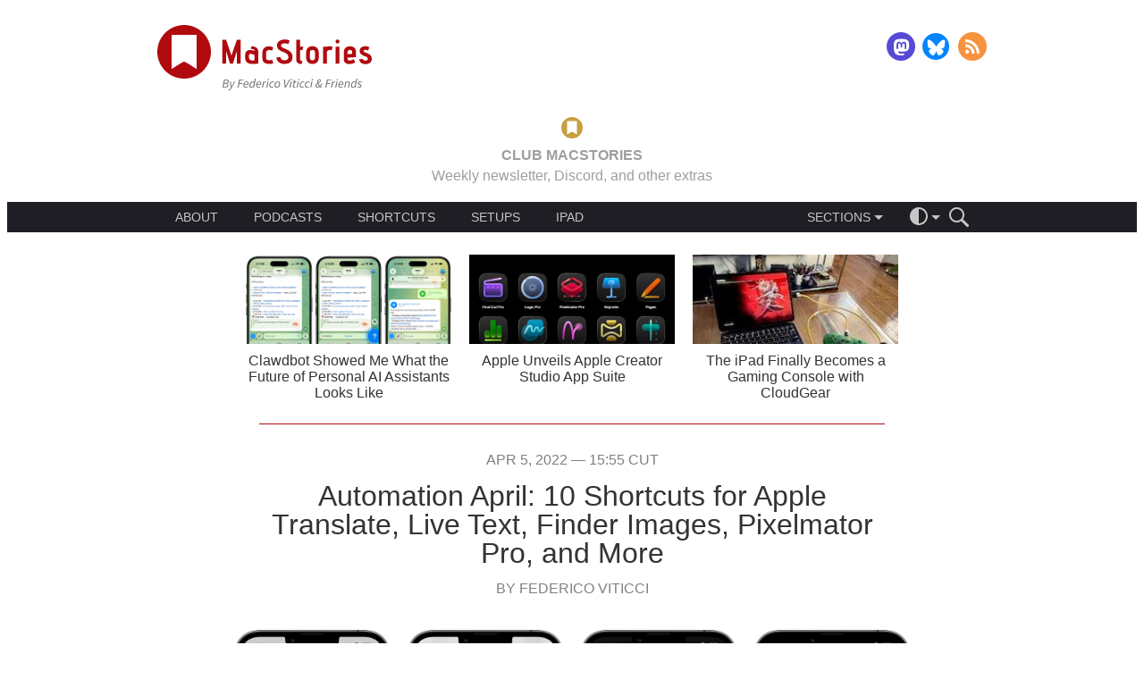

--- FILE ---
content_type: application/javascript
request_url: https://www.macstories.net/wp-content/themes/macstories4/dist/require.min.js
body_size: 5582
content:
var requirejs,require,define;!function(global,setTimeout){var req,s,head,baseElement,dataMain,src,interactiveScript,currentlyAddingScript,mainScript,subPath,version="2.3.7",commentRegExp=/\/\*[\s\S]*?\*\/|([^:"'=]|^)\/\/.*$/gm,cjsRequireRegExp=/[^.]\s*require\s*\(\s*["']([^'"\s]+)["']\s*\)/g,jsSuffixRegExp=/\.js$/,currDirRegExp=/^\.\//,op=Object.prototype,ostring=op.toString,hasOwn=op.hasOwnProperty,isBrowser=!("undefined"==typeof window||"undefined"==typeof navigator||!window.document),isWebWorker=!isBrowser&&"undefined"!=typeof importScripts,readyRegExp=isBrowser&&"PLAYSTATION 3"===navigator.platform?/^complete$/:/^(complete|loaded)$/,defContextName="_",isOpera="undefined"!=typeof opera&&"[object Opera]"===opera.toString(),contexts={},cfg={},globalDefQueue=[],useInteractive=!1,disallowedProps=["__proto__","constructor"];function commentReplace(e,t){return t||""}function isFunction(e){return"[object Function]"===ostring.call(e)}function isArray(e){return"[object Array]"===ostring.call(e)}function each(e,t){if(e)for(var i=0;i<e.length&&(!e[i]||!t(e[i],i,e));i+=1);}function eachReverse(e,t){if(e)for(var i=e.length-1;-1<i&&(!e[i]||!t(e[i],i,e));--i);}function hasProp(e,t){return hasOwn.call(e,t)}function getOwn(e,t){return hasProp(e,t)&&e[t]}function eachProp(e,t){for(var i in e)if(hasProp(e,i)&&-1==disallowedProps.indexOf(i)&&t(e[i],i))break}function mixin(i,e,r,n){e&&eachProp(e,function(e,t){!r&&hasProp(i,t)||(!n||"object"!=typeof e||!e||isArray(e)||isFunction(e)||e instanceof RegExp?i[t]=e:(i[t]||(i[t]={}),mixin(i[t],e,r,n)))})}function bind(e,t){return function(){return t.apply(e,arguments)}}function scripts(){return document.getElementsByTagName("script")}function defaultOnError(e){throw e}function getGlobal(e){var t;return e&&(t=global,each(e.split("."),function(e){t=t[e]}),t)}function makeError(e,t,i,r){t=new Error(t+"\nhttps://requirejs.org/docs/errors.html#"+e);return t.requireType=e,t.requireModules=r,i&&(t.originalError=i),t}if(void 0===define){if(void 0!==requirejs){if(isFunction(requirejs))return;cfg=requirejs,requirejs=void 0}void 0===require||isFunction(require)||(cfg=require,require=void 0),req=requirejs=function(e,t,i,r){var n,o=defContextName;return isArray(e)||"string"==typeof e||(n=e,isArray(t)?(e=t,t=i,i=r):e=[]),n&&n.context&&(o=n.context),r=(r=getOwn(contexts,o))||(contexts[o]=req.s.newContext(o)),n&&r.configure(n),r.require(e,t,i)},req.config=function(e){return req(e)},req.nextTick=void 0!==setTimeout?function(e){setTimeout(e,4)}:function(e){e()},require=require||req,req.version=version,req.jsExtRegExp=/^\/|:|\?|\.js$/,req.isBrowser=isBrowser,s=req.s={contexts:contexts,newContext:newContext},req({}),each(["toUrl","undef","defined","specified"],function(t){req[t]=function(){var e=contexts[defContextName];return e.require[t].apply(e,arguments)}}),isBrowser&&(head=s.head=document.getElementsByTagName("head")[0],baseElement=document.getElementsByTagName("base")[0],baseElement)&&(head=s.head=baseElement.parentNode),req.onError=defaultOnError,req.createNode=function(e,t,i){var r=e.xhtml?document.createElementNS("http://www.w3.org/1999/xhtml","html:script"):document.createElement("script");return r.type=e.scriptType||"text/javascript",r.charset="utf-8",r.async=!0,r},req.load=function(t,i,r){var e,n=t&&t.config||{};if(isBrowser)return(e=req.createNode(n,i,r)).setAttribute("data-requirecontext",t.contextName),e.setAttribute("data-requiremodule",i),!e.attachEvent||e.attachEvent.toString&&e.attachEvent.toString().indexOf("[native code")<0||isOpera?(e.addEventListener("load",t.onScriptLoad,!1),e.addEventListener("error",t.onScriptError,!1)):(useInteractive=!0,e.attachEvent("onreadystatechange",t.onScriptLoad)),e.src=r,n.onNodeCreated&&n.onNodeCreated(e,n,i,r),currentlyAddingScript=e,baseElement?head.insertBefore(e,baseElement):head.appendChild(e),currentlyAddingScript=null,e;if(isWebWorker)try{setTimeout(function(){},0),importScripts(r),t.completeLoad(i)}catch(e){t.onError(makeError("importscripts","importScripts failed for "+i+" at "+r,e,[i]))}},isBrowser&&!cfg.skipDataMain&&eachReverse(scripts(),function(e){if(head=head||e.parentNode,dataMain=e.getAttribute("data-main"))return mainScript=dataMain,cfg.baseUrl||-1!==mainScript.indexOf("!")||(mainScript=(src=mainScript.split("/")).pop(),subPath=src.length?src.join("/")+"/":"./",cfg.baseUrl=subPath),mainScript=mainScript.replace(jsSuffixRegExp,""),req.jsExtRegExp.test(mainScript)&&(mainScript=dataMain),cfg.deps=cfg.deps?cfg.deps.concat(mainScript):[mainScript],!0}),define=function(e,i,t){var r,n;"string"!=typeof e&&(t=i,i=e,e=null),isArray(i)||(t=i,i=null),!i&&isFunction(t)&&(i=[],t.length)&&(t.toString().replace(commentRegExp,commentReplace).replace(cjsRequireRegExp,function(e,t){i.push(t)}),i=(1===t.length?["require"]:["require","exports","module"]).concat(i)),useInteractive&&(r=currentlyAddingScript||getInteractiveScript())&&(e=e||r.getAttribute("data-requiremodule"),n=contexts[r.getAttribute("data-requirecontext")]),n?(n.defQueue.push([e,i,t]),n.defQueueMap[e]=!0):globalDefQueue.push([e,i,t])},define.amd={jQuery:!0},req.exec=function(text){return eval(text)},req(cfg)}function newContext(u){var t,e,f,c,i,b={waitSeconds:7,baseUrl:"./",paths:{},bundles:{},pkgs:{},shim:{},config:{}},d={},p={},r={},l=[],h={},n={},m={},g=1,x=1;function v(e,t,i){var r,n,o,a,s,u,c,d,p,f=t&&t.split("/"),l=b.map,h=l&&l["*"];if(e){t=(e=e.split("/")).length-1,b.nodeIdCompat&&jsSuffixRegExp.test(e[t])&&(e[t]=e[t].replace(jsSuffixRegExp,""));for(var m,g=e="."===e[0].charAt(0)&&f?f.slice(0,f.length-1).concat(e):e,x=0;x<g.length;x++)"."===(m=g[x])?(g.splice(x,1),--x):".."!==m||0===x||1===x&&".."===g[2]||".."===g[x-1]||0<x&&(g.splice(x-1,2),x-=2);e=e.join("/")}if(i&&l&&(f||h)){e:for(o=(n=e.split("/")).length;0<o;--o){if(s=n.slice(0,o).join("/"),f)for(a=f.length;0<a;--a)if(r=(r=getOwn(l,f.slice(0,a).join("/")))&&getOwn(r,s)){u=r,c=o;break e}!d&&h&&getOwn(h,s)&&(d=getOwn(h,s),p=o)}!u&&d&&(u=d,c=p),u&&(n.splice(0,c,u),e=n.join("/"))}return getOwn(b.pkgs,e)||e}function q(t){isBrowser&&each(scripts(),function(e){if(e.getAttribute("data-requiremodule")===t&&e.getAttribute("data-requirecontext")===f.contextName)return e.parentNode.removeChild(e),!0})}function E(e){var t=getOwn(b.paths,e);return t&&isArray(t)&&1<t.length&&(t.shift(),f.require.undef(e),f.makeRequire(null,{skipMap:!0})([e]),1)}function w(e){var t,i=e?e.indexOf("!"):-1;return-1<i&&(t=e.substring(0,i),e=e.substring(i+1,e.length)),[t,e]}function y(e,t,i,r){var n,o,a,s=null,u=t?t.name:null,c=e,d=!0,p="";return e||(d=!1,e="_@r"+(g+=1)),s=(a=w(e))[0],e=a[1],s&&(s=v(s,u,r),o=getOwn(h,s)),e&&(s?p=i?e:o&&o.normalize?o.normalize(e,function(e){return v(e,u,r)}):-1===e.indexOf("!")?v(e,u,r):e:(s=(a=w(p=v(e,u,r)))[0],i=!0,n=f.nameToUrl(p=a[1]))),{prefix:s,name:p,parentMap:t,unnormalized:!!(e=!s||o||i?"":"_unnormalized"+(x+=1)),url:n,originalName:c,isDefine:d,id:(s?s+"!"+p:p)+e}}function S(e){var t=e.id;return getOwn(d,t)||(d[t]=new f.Module(e))}function k(e,t,i){var r=e.id,n=getOwn(d,r);!hasProp(h,r)||n&&!n.defineEmitComplete?(n=S(e)).error&&"error"===t?i(n.error):n.on(t,i):"defined"===t&&i(h[r])}function M(t,e){var i=t.requireModules,r=!1;e?e(t):(each(i,function(e){e=getOwn(d,e);e&&(e.error=t,e.events.error)&&(r=!0,e.emit("error",t))}),r||req.onError(t))}function O(){globalDefQueue.length&&(each(globalDefQueue,function(e){var t=e[0];"string"==typeof t&&(f.defQueueMap[t]=!0),l.push(e)}),globalDefQueue=[])}function j(e){delete d[e],delete p[e]}function P(){var r,e=1e3*b.waitSeconds,n=e&&f.startTime+e<(new Date).getTime(),o=[],a=[],s=!1,u=!0;if(!t){if(t=!0,eachProp(p,function(e){var t=e.map,i=t.id;if(e.enabled&&(t.isDefine||a.push(e),!e.error))if(!e.inited&&n)E(i)?s=r=!0:(o.push(i),q(i));else if(!e.inited&&e.fetched&&t.isDefine&&(s=!0,!t.prefix))return u=!1}),n&&o.length)return(e=makeError("timeout","Load timeout for modules: "+o,null,o)).contextName=f.contextName,M(e);u&&each(a,function(e){!function r(n,o,a){var e=n.map.id;n.error?n.emit("error",n.error):(o[e]=!0,each(n.depMaps,function(e,t){var e=e.id,i=getOwn(d,e);!i||n.depMatched[t]||a[e]||(getOwn(o,e)?(n.defineDep(t,h[e]),n.check()):r(i,o,a))}),a[e]=!0)}(e,{},{})}),n&&!r||!s||(isBrowser||isWebWorker)&&(i=i||setTimeout(function(){i=0,P()},50)),t=!1}}function a(e){hasProp(h,e[0])||S(y(e[0],null,!0)).init(e[1],e[2])}function o(e,t,i,r){e.detachEvent&&!isOpera?r&&e.detachEvent(r,t):e.removeEventListener(i,t,!1)}function s(e){e=e.currentTarget||e.srcElement;return o(e,f.onScriptLoad,"load","onreadystatechange"),o(e,f.onScriptError,"error"),{node:e,id:e&&e.getAttribute("data-requiremodule")}}function R(){var e;for(O();l.length;){if(null===(e=l.shift())[0])return M(makeError("mismatch","Mismatched anonymous define() module: "+e[e.length-1]));a(e)}f.defQueueMap={}}return c={require:function(e){return e.require||(e.require=f.makeRequire(e.map))},exports:function(e){if(e.usingExports=!0,e.map.isDefine)return e.exports?h[e.map.id]=e.exports:e.exports=h[e.map.id]={}},module:function(e){return e.module||(e.module={id:e.map.id,uri:e.map.url,config:function(){return getOwn(b.config,e.map.id)||{}},exports:e.exports||(e.exports={})})}},(e=function(e){this.events=getOwn(r,e.id)||{},this.map=e,this.shim=getOwn(b.shim,e.id),this.depExports=[],this.depMaps=[],this.depMatched=[],this.pluginMaps={},this.depCount=0}).prototype={init:function(e,t,i,r){r=r||{},this.inited||(this.factory=t,i?this.on("error",i):this.events.error&&(i=bind(this,function(e){this.emit("error",e)})),this.depMaps=e&&e.slice(0),this.errback=i,this.inited=!0,this.ignore=r.ignore,r.enabled||this.enabled?this.enable():this.check())},defineDep:function(e,t){this.depMatched[e]||(this.depMatched[e]=!0,--this.depCount,this.depExports[e]=t)},fetch:function(){if(!this.fetched){this.fetched=!0,f.startTime=(new Date).getTime();var e=this.map;if(!this.shim)return e.prefix?this.callPlugin():this.load();f.makeRequire(this.map,{enableBuildCallback:!0})(this.shim.deps||[],bind(this,function(){return e.prefix?this.callPlugin():this.load()}))}},load:function(){var e=this.map.url;n[e]||(n[e]=!0,f.load(this.map.id,e))},check:function(){if(this.enabled&&!this.enabling){var t,i,e=this.map.id,r=this.depExports,n=this.exports,o=this.factory;if(this.inited){if(this.error)this.emit("error",this.error);else if(!this.defining){if(this.defining=!0,this.depCount<1&&!this.defined){if(isFunction(o)){if(this.events.error&&this.map.isDefine||req.onError!==defaultOnError)try{n=f.execCb(e,o,r,n)}catch(e){t=e}else n=f.execCb(e,o,r,n);if(this.map.isDefine&&void 0===n&&((r=this.module)?n=r.exports:this.usingExports&&(n=this.exports)),t)return t.requireMap=this.map,t.requireModules=this.map.isDefine?[this.map.id]:null,t.requireType=this.map.isDefine?"define":"require",M(this.error=t)}else n=o;this.exports=n,this.map.isDefine&&!this.ignore&&(h[e]=n,req.onResourceLoad)&&(i=[],each(this.depMaps,function(e){i.push(e.normalizedMap||e)}),req.onResourceLoad(f,this.map,i)),j(e),this.defined=!0}this.defining=!1,this.defined&&!this.defineEmitted&&(this.defineEmitted=!0,this.emit("defined",this.exports),this.defineEmitComplete=!0)}}else hasProp(f.defQueueMap,e)||this.fetch()}},callPlugin:function(){var s=this.map,u=s.id,e=y(s.prefix);this.depMaps.push(e),k(e,"defined",bind(this,function(e){var o,t,i=getOwn(m,this.map.id),r=this.map.name,n=this.map.parentMap?this.map.parentMap.name:null,a=f.makeRequire(s.parentMap,{enableBuildCallback:!0});this.map.unnormalized?(e.normalize&&(r=e.normalize(r,function(e){return v(e,n,!0)})||""),k(t=y(s.prefix+"!"+r,this.map.parentMap,!0),"defined",bind(this,function(e){this.map.normalizedMap=t,this.init([],function(){return e},null,{enabled:!0,ignore:!0})})),(r=getOwn(d,t.id))&&(this.depMaps.push(t),this.events.error&&r.on("error",bind(this,function(e){this.emit("error",e)})),r.enable())):i?(this.map.url=f.nameToUrl(i),this.load()):((o=bind(this,function(e){this.init([],function(){return e},null,{enabled:!0})})).error=bind(this,function(e){this.inited=!0,(this.error=e).requireModules=[u],eachProp(d,function(e){0===e.map.id.indexOf(u+"_unnormalized")&&j(e.map.id)}),M(e)}),o.fromText=bind(this,function(e,t){var i=s.name,r=y(i),n=useInteractive;t&&(e=t),n&&(useInteractive=!1),S(r),hasProp(b.config,u)&&(b.config[i]=b.config[u]);try{req.exec(e)}catch(e){return M(makeError("fromtexteval","fromText eval for "+u+" failed: "+e,e,[u]))}n&&(useInteractive=!0),this.depMaps.push(r),f.completeLoad(i),a([i],o)}),e.load(s.name,a,o,b))})),f.enable(e,this),this.pluginMaps[e.id]=e},enable:function(){(p[this.map.id]=this).enabled=!0,this.enabling=!0,each(this.depMaps,bind(this,function(e,t){var i,r;if("string"==typeof e){if(e=y(e,this.map.isDefine?this.map:this.map.parentMap,!1,!this.skipMap),this.depMaps[t]=e,r=getOwn(c,e.id))return void(this.depExports[t]=r(this));this.depCount+=1,k(e,"defined",bind(this,function(e){this.undefed||(this.defineDep(t,e),this.check())})),this.errback?k(e,"error",bind(this,this.errback)):this.events.error&&k(e,"error",bind(this,function(e){this.emit("error",e)}))}r=e.id,i=d[r],hasProp(c,r)||!i||i.enabled||f.enable(e,this)})),eachProp(this.pluginMaps,bind(this,function(e){var t=getOwn(d,e.id);t&&!t.enabled&&f.enable(e,this)})),this.enabling=!1,this.check()},on:function(e,t){(this.events[e]||(this.events[e]=[])).push(t)},emit:function(e,t){each(this.events[e],function(e){e(t)}),"error"===e&&delete this.events[e]}},(f={config:b,contextName:u,registry:d,defined:h,urlFetched:n,defQueue:l,defQueueMap:{},Module:e,makeModuleMap:y,nextTick:req.nextTick,onError:M,configure:function(e){e.baseUrl&&"/"!==e.baseUrl.charAt(e.baseUrl.length-1)&&(e.baseUrl+="/"),"string"==typeof e.urlArgs&&(i=e.urlArgs,e.urlArgs=function(e,t){return(-1===t.indexOf("?")?"?":"&")+i});var i,r=b.shim,n={paths:!0,bundles:!0,config:!0,map:!0};eachProp(e,function(e,t){n[t]?(b[t]||(b[t]={}),mixin(b[t],e,!0,!0)):b[t]=e}),e.bundles&&eachProp(e.bundles,function(e,t){each(e,function(e){e!==t&&(m[e]=t)})}),e.shim&&(eachProp(e.shim,function(e,t){!(e=isArray(e)?{deps:e}:e).exports&&!e.init||e.exportsFn||(e.exportsFn=f.makeShimExports(e)),r[t]=e}),b.shim=r),e.packages&&each(e.packages,function(e){var t=(e="string"==typeof e?{name:e}:e).name;e.location&&(b.paths[t]=e.location),b.pkgs[t]=e.name+"/"+(e.main||"main").replace(currDirRegExp,"").replace(jsSuffixRegExp,"")}),eachProp(d,function(e,t){e.inited||e.map.unnormalized||(e.map=y(t,null,!0))}),(e.deps||e.callback)&&f.require(e.deps||[],e.callback)},makeShimExports:function(t){return function(){var e;return(e=t.init?t.init.apply(global,arguments):e)||t.exports&&getGlobal(t.exports)}},makeRequire:function(o,a){function s(e,t,i){var r,n;return a.enableBuildCallback&&t&&isFunction(t)&&(t.__requireJsBuild=!0),"string"==typeof e?isFunction(t)?M(makeError("requireargs","Invalid require call"),i):o&&hasProp(c,e)?c[e](d[o.id]):req.get?req.get(f,e,o,s):(r=y(e,o,!1,!0).id,hasProp(h,r)?h[r]:M(makeError("notloaded",'Module name "'+r+'" has not been loaded yet for context: '+u+(o?"":". Use require([])")))):(R(),f.nextTick(function(){R(),(n=S(y(null,o))).skipMap=a.skipMap,n.init(e,t,i,{enabled:!0}),P()}),s)}return a=a||{},mixin(s,{isBrowser:isBrowser,toUrl:function(e){var t,i=e.lastIndexOf("."),r=e.split("/")[0];return-1!==i&&(!("."===r||".."===r)||1<i)&&(t=e.substring(i,e.length),e=e.substring(0,i)),f.nameToUrl(v(e,o&&o.id,!0),t,!0)},defined:function(e){return hasProp(h,y(e,o,!1,!0).id)},specified:function(e){return e=y(e,o,!1,!0).id,hasProp(h,e)||hasProp(d,e)}}),o||(s.undef=function(i){O();var e=y(i,o,!0),t=getOwn(d,i);t.undefed=!0,q(i),delete h[i],delete n[e.url],delete r[i],eachReverse(l,function(e,t){e[0]===i&&l.splice(t,1)}),delete f.defQueueMap[i],t&&(t.events.defined&&(r[i]=t.events),j(i))}),s},enable:function(e){getOwn(d,e.id)&&S(e).enable()},completeLoad:function(e){var t,i,r,n=getOwn(b.shim,e)||{},o=n.exports;for(O();l.length;){if(null===(i=l.shift())[0]){if(i[0]=e,t)break;t=!0}else i[0]===e&&(t=!0);a(i)}if(f.defQueueMap={},r=getOwn(d,e),!t&&!hasProp(h,e)&&r&&!r.inited){if(!(!b.enforceDefine||o&&getGlobal(o)))return E(e)?void 0:M(makeError("nodefine","No define call for "+e,null,[e]));a([e,n.deps||[],n.exportsFn])}P()},nameToUrl:function(e,t,i){var r,n,o,a,s,u=getOwn(b.pkgs,e);if(u=getOwn(m,e=u?u:e))return f.nameToUrl(u,t,i);if(req.jsExtRegExp.test(e))a=e+(t||"");else{for(r=b.paths,o=(n=e.split("/")).length;0<o;--o)if(s=getOwn(r,n.slice(0,o).join("/"))){isArray(s)&&(s=s[0]),n.splice(0,o,s);break}a=n.join("/"),a=("/"===(a+=t||(/^data\:|^blob\:|\?/.test(a)||i?"":".js")).charAt(0)||a.match(/^[\w\+\.\-]+:/)?"":b.baseUrl)+a}return b.urlArgs&&!/^blob\:/.test(a)?a+b.urlArgs(e,a):a},load:function(e,t){req.load(f,e,t)},execCb:function(e,t,i,r){return t.apply(r,i)},onScriptLoad:function(e){"load"!==e.type&&!readyRegExp.test((e.currentTarget||e.srcElement).readyState)||(interactiveScript=null,e=s(e),f.completeLoad(e.id))},onScriptError:function(e){var i,r=s(e);if(!E(r.id))return i=[],eachProp(d,function(e,t){0!==t.indexOf("_@r")&&each(e.depMaps,function(e){if(e.id===r.id)return i.push(t),!0})}),M(makeError("scripterror",'Script error for "'+r.id+(i.length?'", needed by: '+i.join(", "):'"'),e,[r.id]))}}).require=f.makeRequire(),f}function getInteractiveScript(){return interactiveScript&&"interactive"===interactiveScript.readyState||eachReverse(scripts(),function(e){if("interactive"===e.readyState)return interactiveScript=e}),interactiveScript}}(this,"undefined"==typeof setTimeout?void 0:setTimeout);